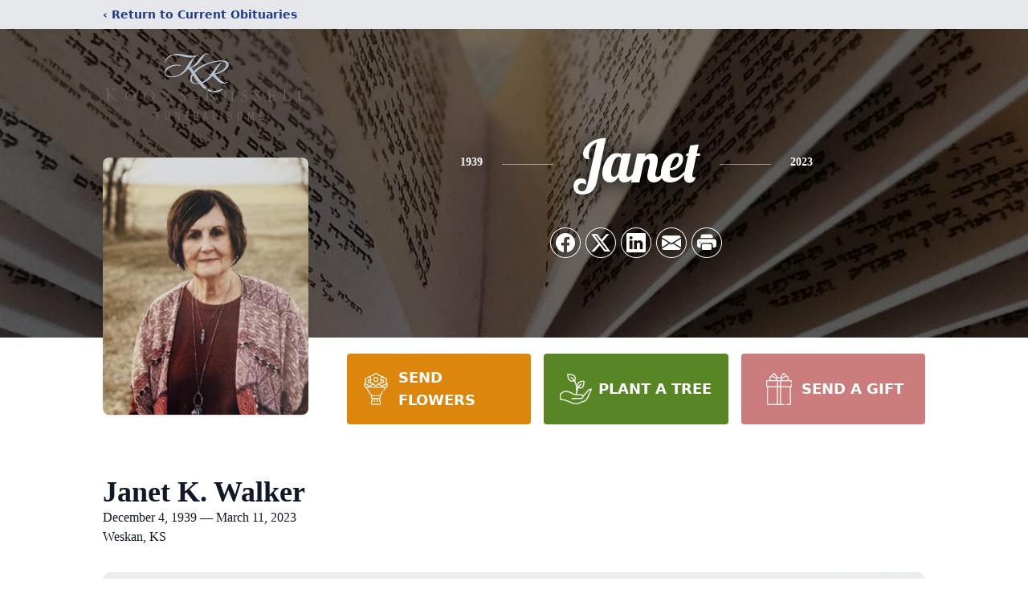

--- FILE ---
content_type: text/html; charset=utf-8
request_url: https://www.google.com/recaptcha/enterprise/anchor?ar=1&k=6Leu5uQlAAAAACmLPHoVOxTY9a_pUrKdDYCWMneG&co=aHR0cHM6Ly93d3cua29vbnNydXNzZWxsZnVuZXJhbGhvbWUuY29tOjQ0Mw..&hl=en&type=image&v=PoyoqOPhxBO7pBk68S4YbpHZ&theme=light&size=invisible&badge=bottomright&anchor-ms=20000&execute-ms=30000&cb=5n8c8t59ax25
body_size: 48926
content:
<!DOCTYPE HTML><html dir="ltr" lang="en"><head><meta http-equiv="Content-Type" content="text/html; charset=UTF-8">
<meta http-equiv="X-UA-Compatible" content="IE=edge">
<title>reCAPTCHA</title>
<style type="text/css">
/* cyrillic-ext */
@font-face {
  font-family: 'Roboto';
  font-style: normal;
  font-weight: 400;
  font-stretch: 100%;
  src: url(//fonts.gstatic.com/s/roboto/v48/KFO7CnqEu92Fr1ME7kSn66aGLdTylUAMa3GUBHMdazTgWw.woff2) format('woff2');
  unicode-range: U+0460-052F, U+1C80-1C8A, U+20B4, U+2DE0-2DFF, U+A640-A69F, U+FE2E-FE2F;
}
/* cyrillic */
@font-face {
  font-family: 'Roboto';
  font-style: normal;
  font-weight: 400;
  font-stretch: 100%;
  src: url(//fonts.gstatic.com/s/roboto/v48/KFO7CnqEu92Fr1ME7kSn66aGLdTylUAMa3iUBHMdazTgWw.woff2) format('woff2');
  unicode-range: U+0301, U+0400-045F, U+0490-0491, U+04B0-04B1, U+2116;
}
/* greek-ext */
@font-face {
  font-family: 'Roboto';
  font-style: normal;
  font-weight: 400;
  font-stretch: 100%;
  src: url(//fonts.gstatic.com/s/roboto/v48/KFO7CnqEu92Fr1ME7kSn66aGLdTylUAMa3CUBHMdazTgWw.woff2) format('woff2');
  unicode-range: U+1F00-1FFF;
}
/* greek */
@font-face {
  font-family: 'Roboto';
  font-style: normal;
  font-weight: 400;
  font-stretch: 100%;
  src: url(//fonts.gstatic.com/s/roboto/v48/KFO7CnqEu92Fr1ME7kSn66aGLdTylUAMa3-UBHMdazTgWw.woff2) format('woff2');
  unicode-range: U+0370-0377, U+037A-037F, U+0384-038A, U+038C, U+038E-03A1, U+03A3-03FF;
}
/* math */
@font-face {
  font-family: 'Roboto';
  font-style: normal;
  font-weight: 400;
  font-stretch: 100%;
  src: url(//fonts.gstatic.com/s/roboto/v48/KFO7CnqEu92Fr1ME7kSn66aGLdTylUAMawCUBHMdazTgWw.woff2) format('woff2');
  unicode-range: U+0302-0303, U+0305, U+0307-0308, U+0310, U+0312, U+0315, U+031A, U+0326-0327, U+032C, U+032F-0330, U+0332-0333, U+0338, U+033A, U+0346, U+034D, U+0391-03A1, U+03A3-03A9, U+03B1-03C9, U+03D1, U+03D5-03D6, U+03F0-03F1, U+03F4-03F5, U+2016-2017, U+2034-2038, U+203C, U+2040, U+2043, U+2047, U+2050, U+2057, U+205F, U+2070-2071, U+2074-208E, U+2090-209C, U+20D0-20DC, U+20E1, U+20E5-20EF, U+2100-2112, U+2114-2115, U+2117-2121, U+2123-214F, U+2190, U+2192, U+2194-21AE, U+21B0-21E5, U+21F1-21F2, U+21F4-2211, U+2213-2214, U+2216-22FF, U+2308-230B, U+2310, U+2319, U+231C-2321, U+2336-237A, U+237C, U+2395, U+239B-23B7, U+23D0, U+23DC-23E1, U+2474-2475, U+25AF, U+25B3, U+25B7, U+25BD, U+25C1, U+25CA, U+25CC, U+25FB, U+266D-266F, U+27C0-27FF, U+2900-2AFF, U+2B0E-2B11, U+2B30-2B4C, U+2BFE, U+3030, U+FF5B, U+FF5D, U+1D400-1D7FF, U+1EE00-1EEFF;
}
/* symbols */
@font-face {
  font-family: 'Roboto';
  font-style: normal;
  font-weight: 400;
  font-stretch: 100%;
  src: url(//fonts.gstatic.com/s/roboto/v48/KFO7CnqEu92Fr1ME7kSn66aGLdTylUAMaxKUBHMdazTgWw.woff2) format('woff2');
  unicode-range: U+0001-000C, U+000E-001F, U+007F-009F, U+20DD-20E0, U+20E2-20E4, U+2150-218F, U+2190, U+2192, U+2194-2199, U+21AF, U+21E6-21F0, U+21F3, U+2218-2219, U+2299, U+22C4-22C6, U+2300-243F, U+2440-244A, U+2460-24FF, U+25A0-27BF, U+2800-28FF, U+2921-2922, U+2981, U+29BF, U+29EB, U+2B00-2BFF, U+4DC0-4DFF, U+FFF9-FFFB, U+10140-1018E, U+10190-1019C, U+101A0, U+101D0-101FD, U+102E0-102FB, U+10E60-10E7E, U+1D2C0-1D2D3, U+1D2E0-1D37F, U+1F000-1F0FF, U+1F100-1F1AD, U+1F1E6-1F1FF, U+1F30D-1F30F, U+1F315, U+1F31C, U+1F31E, U+1F320-1F32C, U+1F336, U+1F378, U+1F37D, U+1F382, U+1F393-1F39F, U+1F3A7-1F3A8, U+1F3AC-1F3AF, U+1F3C2, U+1F3C4-1F3C6, U+1F3CA-1F3CE, U+1F3D4-1F3E0, U+1F3ED, U+1F3F1-1F3F3, U+1F3F5-1F3F7, U+1F408, U+1F415, U+1F41F, U+1F426, U+1F43F, U+1F441-1F442, U+1F444, U+1F446-1F449, U+1F44C-1F44E, U+1F453, U+1F46A, U+1F47D, U+1F4A3, U+1F4B0, U+1F4B3, U+1F4B9, U+1F4BB, U+1F4BF, U+1F4C8-1F4CB, U+1F4D6, U+1F4DA, U+1F4DF, U+1F4E3-1F4E6, U+1F4EA-1F4ED, U+1F4F7, U+1F4F9-1F4FB, U+1F4FD-1F4FE, U+1F503, U+1F507-1F50B, U+1F50D, U+1F512-1F513, U+1F53E-1F54A, U+1F54F-1F5FA, U+1F610, U+1F650-1F67F, U+1F687, U+1F68D, U+1F691, U+1F694, U+1F698, U+1F6AD, U+1F6B2, U+1F6B9-1F6BA, U+1F6BC, U+1F6C6-1F6CF, U+1F6D3-1F6D7, U+1F6E0-1F6EA, U+1F6F0-1F6F3, U+1F6F7-1F6FC, U+1F700-1F7FF, U+1F800-1F80B, U+1F810-1F847, U+1F850-1F859, U+1F860-1F887, U+1F890-1F8AD, U+1F8B0-1F8BB, U+1F8C0-1F8C1, U+1F900-1F90B, U+1F93B, U+1F946, U+1F984, U+1F996, U+1F9E9, U+1FA00-1FA6F, U+1FA70-1FA7C, U+1FA80-1FA89, U+1FA8F-1FAC6, U+1FACE-1FADC, U+1FADF-1FAE9, U+1FAF0-1FAF8, U+1FB00-1FBFF;
}
/* vietnamese */
@font-face {
  font-family: 'Roboto';
  font-style: normal;
  font-weight: 400;
  font-stretch: 100%;
  src: url(//fonts.gstatic.com/s/roboto/v48/KFO7CnqEu92Fr1ME7kSn66aGLdTylUAMa3OUBHMdazTgWw.woff2) format('woff2');
  unicode-range: U+0102-0103, U+0110-0111, U+0128-0129, U+0168-0169, U+01A0-01A1, U+01AF-01B0, U+0300-0301, U+0303-0304, U+0308-0309, U+0323, U+0329, U+1EA0-1EF9, U+20AB;
}
/* latin-ext */
@font-face {
  font-family: 'Roboto';
  font-style: normal;
  font-weight: 400;
  font-stretch: 100%;
  src: url(//fonts.gstatic.com/s/roboto/v48/KFO7CnqEu92Fr1ME7kSn66aGLdTylUAMa3KUBHMdazTgWw.woff2) format('woff2');
  unicode-range: U+0100-02BA, U+02BD-02C5, U+02C7-02CC, U+02CE-02D7, U+02DD-02FF, U+0304, U+0308, U+0329, U+1D00-1DBF, U+1E00-1E9F, U+1EF2-1EFF, U+2020, U+20A0-20AB, U+20AD-20C0, U+2113, U+2C60-2C7F, U+A720-A7FF;
}
/* latin */
@font-face {
  font-family: 'Roboto';
  font-style: normal;
  font-weight: 400;
  font-stretch: 100%;
  src: url(//fonts.gstatic.com/s/roboto/v48/KFO7CnqEu92Fr1ME7kSn66aGLdTylUAMa3yUBHMdazQ.woff2) format('woff2');
  unicode-range: U+0000-00FF, U+0131, U+0152-0153, U+02BB-02BC, U+02C6, U+02DA, U+02DC, U+0304, U+0308, U+0329, U+2000-206F, U+20AC, U+2122, U+2191, U+2193, U+2212, U+2215, U+FEFF, U+FFFD;
}
/* cyrillic-ext */
@font-face {
  font-family: 'Roboto';
  font-style: normal;
  font-weight: 500;
  font-stretch: 100%;
  src: url(//fonts.gstatic.com/s/roboto/v48/KFO7CnqEu92Fr1ME7kSn66aGLdTylUAMa3GUBHMdazTgWw.woff2) format('woff2');
  unicode-range: U+0460-052F, U+1C80-1C8A, U+20B4, U+2DE0-2DFF, U+A640-A69F, U+FE2E-FE2F;
}
/* cyrillic */
@font-face {
  font-family: 'Roboto';
  font-style: normal;
  font-weight: 500;
  font-stretch: 100%;
  src: url(//fonts.gstatic.com/s/roboto/v48/KFO7CnqEu92Fr1ME7kSn66aGLdTylUAMa3iUBHMdazTgWw.woff2) format('woff2');
  unicode-range: U+0301, U+0400-045F, U+0490-0491, U+04B0-04B1, U+2116;
}
/* greek-ext */
@font-face {
  font-family: 'Roboto';
  font-style: normal;
  font-weight: 500;
  font-stretch: 100%;
  src: url(//fonts.gstatic.com/s/roboto/v48/KFO7CnqEu92Fr1ME7kSn66aGLdTylUAMa3CUBHMdazTgWw.woff2) format('woff2');
  unicode-range: U+1F00-1FFF;
}
/* greek */
@font-face {
  font-family: 'Roboto';
  font-style: normal;
  font-weight: 500;
  font-stretch: 100%;
  src: url(//fonts.gstatic.com/s/roboto/v48/KFO7CnqEu92Fr1ME7kSn66aGLdTylUAMa3-UBHMdazTgWw.woff2) format('woff2');
  unicode-range: U+0370-0377, U+037A-037F, U+0384-038A, U+038C, U+038E-03A1, U+03A3-03FF;
}
/* math */
@font-face {
  font-family: 'Roboto';
  font-style: normal;
  font-weight: 500;
  font-stretch: 100%;
  src: url(//fonts.gstatic.com/s/roboto/v48/KFO7CnqEu92Fr1ME7kSn66aGLdTylUAMawCUBHMdazTgWw.woff2) format('woff2');
  unicode-range: U+0302-0303, U+0305, U+0307-0308, U+0310, U+0312, U+0315, U+031A, U+0326-0327, U+032C, U+032F-0330, U+0332-0333, U+0338, U+033A, U+0346, U+034D, U+0391-03A1, U+03A3-03A9, U+03B1-03C9, U+03D1, U+03D5-03D6, U+03F0-03F1, U+03F4-03F5, U+2016-2017, U+2034-2038, U+203C, U+2040, U+2043, U+2047, U+2050, U+2057, U+205F, U+2070-2071, U+2074-208E, U+2090-209C, U+20D0-20DC, U+20E1, U+20E5-20EF, U+2100-2112, U+2114-2115, U+2117-2121, U+2123-214F, U+2190, U+2192, U+2194-21AE, U+21B0-21E5, U+21F1-21F2, U+21F4-2211, U+2213-2214, U+2216-22FF, U+2308-230B, U+2310, U+2319, U+231C-2321, U+2336-237A, U+237C, U+2395, U+239B-23B7, U+23D0, U+23DC-23E1, U+2474-2475, U+25AF, U+25B3, U+25B7, U+25BD, U+25C1, U+25CA, U+25CC, U+25FB, U+266D-266F, U+27C0-27FF, U+2900-2AFF, U+2B0E-2B11, U+2B30-2B4C, U+2BFE, U+3030, U+FF5B, U+FF5D, U+1D400-1D7FF, U+1EE00-1EEFF;
}
/* symbols */
@font-face {
  font-family: 'Roboto';
  font-style: normal;
  font-weight: 500;
  font-stretch: 100%;
  src: url(//fonts.gstatic.com/s/roboto/v48/KFO7CnqEu92Fr1ME7kSn66aGLdTylUAMaxKUBHMdazTgWw.woff2) format('woff2');
  unicode-range: U+0001-000C, U+000E-001F, U+007F-009F, U+20DD-20E0, U+20E2-20E4, U+2150-218F, U+2190, U+2192, U+2194-2199, U+21AF, U+21E6-21F0, U+21F3, U+2218-2219, U+2299, U+22C4-22C6, U+2300-243F, U+2440-244A, U+2460-24FF, U+25A0-27BF, U+2800-28FF, U+2921-2922, U+2981, U+29BF, U+29EB, U+2B00-2BFF, U+4DC0-4DFF, U+FFF9-FFFB, U+10140-1018E, U+10190-1019C, U+101A0, U+101D0-101FD, U+102E0-102FB, U+10E60-10E7E, U+1D2C0-1D2D3, U+1D2E0-1D37F, U+1F000-1F0FF, U+1F100-1F1AD, U+1F1E6-1F1FF, U+1F30D-1F30F, U+1F315, U+1F31C, U+1F31E, U+1F320-1F32C, U+1F336, U+1F378, U+1F37D, U+1F382, U+1F393-1F39F, U+1F3A7-1F3A8, U+1F3AC-1F3AF, U+1F3C2, U+1F3C4-1F3C6, U+1F3CA-1F3CE, U+1F3D4-1F3E0, U+1F3ED, U+1F3F1-1F3F3, U+1F3F5-1F3F7, U+1F408, U+1F415, U+1F41F, U+1F426, U+1F43F, U+1F441-1F442, U+1F444, U+1F446-1F449, U+1F44C-1F44E, U+1F453, U+1F46A, U+1F47D, U+1F4A3, U+1F4B0, U+1F4B3, U+1F4B9, U+1F4BB, U+1F4BF, U+1F4C8-1F4CB, U+1F4D6, U+1F4DA, U+1F4DF, U+1F4E3-1F4E6, U+1F4EA-1F4ED, U+1F4F7, U+1F4F9-1F4FB, U+1F4FD-1F4FE, U+1F503, U+1F507-1F50B, U+1F50D, U+1F512-1F513, U+1F53E-1F54A, U+1F54F-1F5FA, U+1F610, U+1F650-1F67F, U+1F687, U+1F68D, U+1F691, U+1F694, U+1F698, U+1F6AD, U+1F6B2, U+1F6B9-1F6BA, U+1F6BC, U+1F6C6-1F6CF, U+1F6D3-1F6D7, U+1F6E0-1F6EA, U+1F6F0-1F6F3, U+1F6F7-1F6FC, U+1F700-1F7FF, U+1F800-1F80B, U+1F810-1F847, U+1F850-1F859, U+1F860-1F887, U+1F890-1F8AD, U+1F8B0-1F8BB, U+1F8C0-1F8C1, U+1F900-1F90B, U+1F93B, U+1F946, U+1F984, U+1F996, U+1F9E9, U+1FA00-1FA6F, U+1FA70-1FA7C, U+1FA80-1FA89, U+1FA8F-1FAC6, U+1FACE-1FADC, U+1FADF-1FAE9, U+1FAF0-1FAF8, U+1FB00-1FBFF;
}
/* vietnamese */
@font-face {
  font-family: 'Roboto';
  font-style: normal;
  font-weight: 500;
  font-stretch: 100%;
  src: url(//fonts.gstatic.com/s/roboto/v48/KFO7CnqEu92Fr1ME7kSn66aGLdTylUAMa3OUBHMdazTgWw.woff2) format('woff2');
  unicode-range: U+0102-0103, U+0110-0111, U+0128-0129, U+0168-0169, U+01A0-01A1, U+01AF-01B0, U+0300-0301, U+0303-0304, U+0308-0309, U+0323, U+0329, U+1EA0-1EF9, U+20AB;
}
/* latin-ext */
@font-face {
  font-family: 'Roboto';
  font-style: normal;
  font-weight: 500;
  font-stretch: 100%;
  src: url(//fonts.gstatic.com/s/roboto/v48/KFO7CnqEu92Fr1ME7kSn66aGLdTylUAMa3KUBHMdazTgWw.woff2) format('woff2');
  unicode-range: U+0100-02BA, U+02BD-02C5, U+02C7-02CC, U+02CE-02D7, U+02DD-02FF, U+0304, U+0308, U+0329, U+1D00-1DBF, U+1E00-1E9F, U+1EF2-1EFF, U+2020, U+20A0-20AB, U+20AD-20C0, U+2113, U+2C60-2C7F, U+A720-A7FF;
}
/* latin */
@font-face {
  font-family: 'Roboto';
  font-style: normal;
  font-weight: 500;
  font-stretch: 100%;
  src: url(//fonts.gstatic.com/s/roboto/v48/KFO7CnqEu92Fr1ME7kSn66aGLdTylUAMa3yUBHMdazQ.woff2) format('woff2');
  unicode-range: U+0000-00FF, U+0131, U+0152-0153, U+02BB-02BC, U+02C6, U+02DA, U+02DC, U+0304, U+0308, U+0329, U+2000-206F, U+20AC, U+2122, U+2191, U+2193, U+2212, U+2215, U+FEFF, U+FFFD;
}
/* cyrillic-ext */
@font-face {
  font-family: 'Roboto';
  font-style: normal;
  font-weight: 900;
  font-stretch: 100%;
  src: url(//fonts.gstatic.com/s/roboto/v48/KFO7CnqEu92Fr1ME7kSn66aGLdTylUAMa3GUBHMdazTgWw.woff2) format('woff2');
  unicode-range: U+0460-052F, U+1C80-1C8A, U+20B4, U+2DE0-2DFF, U+A640-A69F, U+FE2E-FE2F;
}
/* cyrillic */
@font-face {
  font-family: 'Roboto';
  font-style: normal;
  font-weight: 900;
  font-stretch: 100%;
  src: url(//fonts.gstatic.com/s/roboto/v48/KFO7CnqEu92Fr1ME7kSn66aGLdTylUAMa3iUBHMdazTgWw.woff2) format('woff2');
  unicode-range: U+0301, U+0400-045F, U+0490-0491, U+04B0-04B1, U+2116;
}
/* greek-ext */
@font-face {
  font-family: 'Roboto';
  font-style: normal;
  font-weight: 900;
  font-stretch: 100%;
  src: url(//fonts.gstatic.com/s/roboto/v48/KFO7CnqEu92Fr1ME7kSn66aGLdTylUAMa3CUBHMdazTgWw.woff2) format('woff2');
  unicode-range: U+1F00-1FFF;
}
/* greek */
@font-face {
  font-family: 'Roboto';
  font-style: normal;
  font-weight: 900;
  font-stretch: 100%;
  src: url(//fonts.gstatic.com/s/roboto/v48/KFO7CnqEu92Fr1ME7kSn66aGLdTylUAMa3-UBHMdazTgWw.woff2) format('woff2');
  unicode-range: U+0370-0377, U+037A-037F, U+0384-038A, U+038C, U+038E-03A1, U+03A3-03FF;
}
/* math */
@font-face {
  font-family: 'Roboto';
  font-style: normal;
  font-weight: 900;
  font-stretch: 100%;
  src: url(//fonts.gstatic.com/s/roboto/v48/KFO7CnqEu92Fr1ME7kSn66aGLdTylUAMawCUBHMdazTgWw.woff2) format('woff2');
  unicode-range: U+0302-0303, U+0305, U+0307-0308, U+0310, U+0312, U+0315, U+031A, U+0326-0327, U+032C, U+032F-0330, U+0332-0333, U+0338, U+033A, U+0346, U+034D, U+0391-03A1, U+03A3-03A9, U+03B1-03C9, U+03D1, U+03D5-03D6, U+03F0-03F1, U+03F4-03F5, U+2016-2017, U+2034-2038, U+203C, U+2040, U+2043, U+2047, U+2050, U+2057, U+205F, U+2070-2071, U+2074-208E, U+2090-209C, U+20D0-20DC, U+20E1, U+20E5-20EF, U+2100-2112, U+2114-2115, U+2117-2121, U+2123-214F, U+2190, U+2192, U+2194-21AE, U+21B0-21E5, U+21F1-21F2, U+21F4-2211, U+2213-2214, U+2216-22FF, U+2308-230B, U+2310, U+2319, U+231C-2321, U+2336-237A, U+237C, U+2395, U+239B-23B7, U+23D0, U+23DC-23E1, U+2474-2475, U+25AF, U+25B3, U+25B7, U+25BD, U+25C1, U+25CA, U+25CC, U+25FB, U+266D-266F, U+27C0-27FF, U+2900-2AFF, U+2B0E-2B11, U+2B30-2B4C, U+2BFE, U+3030, U+FF5B, U+FF5D, U+1D400-1D7FF, U+1EE00-1EEFF;
}
/* symbols */
@font-face {
  font-family: 'Roboto';
  font-style: normal;
  font-weight: 900;
  font-stretch: 100%;
  src: url(//fonts.gstatic.com/s/roboto/v48/KFO7CnqEu92Fr1ME7kSn66aGLdTylUAMaxKUBHMdazTgWw.woff2) format('woff2');
  unicode-range: U+0001-000C, U+000E-001F, U+007F-009F, U+20DD-20E0, U+20E2-20E4, U+2150-218F, U+2190, U+2192, U+2194-2199, U+21AF, U+21E6-21F0, U+21F3, U+2218-2219, U+2299, U+22C4-22C6, U+2300-243F, U+2440-244A, U+2460-24FF, U+25A0-27BF, U+2800-28FF, U+2921-2922, U+2981, U+29BF, U+29EB, U+2B00-2BFF, U+4DC0-4DFF, U+FFF9-FFFB, U+10140-1018E, U+10190-1019C, U+101A0, U+101D0-101FD, U+102E0-102FB, U+10E60-10E7E, U+1D2C0-1D2D3, U+1D2E0-1D37F, U+1F000-1F0FF, U+1F100-1F1AD, U+1F1E6-1F1FF, U+1F30D-1F30F, U+1F315, U+1F31C, U+1F31E, U+1F320-1F32C, U+1F336, U+1F378, U+1F37D, U+1F382, U+1F393-1F39F, U+1F3A7-1F3A8, U+1F3AC-1F3AF, U+1F3C2, U+1F3C4-1F3C6, U+1F3CA-1F3CE, U+1F3D4-1F3E0, U+1F3ED, U+1F3F1-1F3F3, U+1F3F5-1F3F7, U+1F408, U+1F415, U+1F41F, U+1F426, U+1F43F, U+1F441-1F442, U+1F444, U+1F446-1F449, U+1F44C-1F44E, U+1F453, U+1F46A, U+1F47D, U+1F4A3, U+1F4B0, U+1F4B3, U+1F4B9, U+1F4BB, U+1F4BF, U+1F4C8-1F4CB, U+1F4D6, U+1F4DA, U+1F4DF, U+1F4E3-1F4E6, U+1F4EA-1F4ED, U+1F4F7, U+1F4F9-1F4FB, U+1F4FD-1F4FE, U+1F503, U+1F507-1F50B, U+1F50D, U+1F512-1F513, U+1F53E-1F54A, U+1F54F-1F5FA, U+1F610, U+1F650-1F67F, U+1F687, U+1F68D, U+1F691, U+1F694, U+1F698, U+1F6AD, U+1F6B2, U+1F6B9-1F6BA, U+1F6BC, U+1F6C6-1F6CF, U+1F6D3-1F6D7, U+1F6E0-1F6EA, U+1F6F0-1F6F3, U+1F6F7-1F6FC, U+1F700-1F7FF, U+1F800-1F80B, U+1F810-1F847, U+1F850-1F859, U+1F860-1F887, U+1F890-1F8AD, U+1F8B0-1F8BB, U+1F8C0-1F8C1, U+1F900-1F90B, U+1F93B, U+1F946, U+1F984, U+1F996, U+1F9E9, U+1FA00-1FA6F, U+1FA70-1FA7C, U+1FA80-1FA89, U+1FA8F-1FAC6, U+1FACE-1FADC, U+1FADF-1FAE9, U+1FAF0-1FAF8, U+1FB00-1FBFF;
}
/* vietnamese */
@font-face {
  font-family: 'Roboto';
  font-style: normal;
  font-weight: 900;
  font-stretch: 100%;
  src: url(//fonts.gstatic.com/s/roboto/v48/KFO7CnqEu92Fr1ME7kSn66aGLdTylUAMa3OUBHMdazTgWw.woff2) format('woff2');
  unicode-range: U+0102-0103, U+0110-0111, U+0128-0129, U+0168-0169, U+01A0-01A1, U+01AF-01B0, U+0300-0301, U+0303-0304, U+0308-0309, U+0323, U+0329, U+1EA0-1EF9, U+20AB;
}
/* latin-ext */
@font-face {
  font-family: 'Roboto';
  font-style: normal;
  font-weight: 900;
  font-stretch: 100%;
  src: url(//fonts.gstatic.com/s/roboto/v48/KFO7CnqEu92Fr1ME7kSn66aGLdTylUAMa3KUBHMdazTgWw.woff2) format('woff2');
  unicode-range: U+0100-02BA, U+02BD-02C5, U+02C7-02CC, U+02CE-02D7, U+02DD-02FF, U+0304, U+0308, U+0329, U+1D00-1DBF, U+1E00-1E9F, U+1EF2-1EFF, U+2020, U+20A0-20AB, U+20AD-20C0, U+2113, U+2C60-2C7F, U+A720-A7FF;
}
/* latin */
@font-face {
  font-family: 'Roboto';
  font-style: normal;
  font-weight: 900;
  font-stretch: 100%;
  src: url(//fonts.gstatic.com/s/roboto/v48/KFO7CnqEu92Fr1ME7kSn66aGLdTylUAMa3yUBHMdazQ.woff2) format('woff2');
  unicode-range: U+0000-00FF, U+0131, U+0152-0153, U+02BB-02BC, U+02C6, U+02DA, U+02DC, U+0304, U+0308, U+0329, U+2000-206F, U+20AC, U+2122, U+2191, U+2193, U+2212, U+2215, U+FEFF, U+FFFD;
}

</style>
<link rel="stylesheet" type="text/css" href="https://www.gstatic.com/recaptcha/releases/PoyoqOPhxBO7pBk68S4YbpHZ/styles__ltr.css">
<script nonce="zBLvAwZ1lB9AkyfsNr9pWA" type="text/javascript">window['__recaptcha_api'] = 'https://www.google.com/recaptcha/enterprise/';</script>
<script type="text/javascript" src="https://www.gstatic.com/recaptcha/releases/PoyoqOPhxBO7pBk68S4YbpHZ/recaptcha__en.js" nonce="zBLvAwZ1lB9AkyfsNr9pWA">
      
    </script></head>
<body><div id="rc-anchor-alert" class="rc-anchor-alert"></div>
<input type="hidden" id="recaptcha-token" value="[base64]">
<script type="text/javascript" nonce="zBLvAwZ1lB9AkyfsNr9pWA">
      recaptcha.anchor.Main.init("[\x22ainput\x22,[\x22bgdata\x22,\x22\x22,\[base64]/[base64]/MjU1Ong/[base64]/[base64]/[base64]/[base64]/[base64]/[base64]/[base64]/[base64]/[base64]/[base64]/[base64]/[base64]/[base64]/[base64]/[base64]\\u003d\x22,\[base64]\x22,\x22wq3Cg8KHH29cehnCtMK1wrZTw4rCqMOYdMOofMK0w4TCsypZO3/[base64]/CkV8DDMOqVkrDslLChMKawo3ClsKgTXYzwozDscK8wowYw4otw7nDmgbCpsKsw7Fnw5Vtw4tAwoZ+DcKlCUTDmsO8wrLDtsO3EMKdw7DDmn8SfMOdc2/Dr1x2R8KJLMOnw6ZUZFhLwoc9woTCj8OqeX/DrMKSCcOWHMOIw7/CkzJ/f8K1wqpiHEnCtDfCkjDDrcKVwqBUGm7CtMKwwqzDvhNPYsOSw4bDgMKFSGDDi8ORwr4LIHF1w5kGw7HDicOsM8OWw5zCo8Kpw4MWw7p/wqUAw7vDvcK3RcOZfETCm8KKblQtEVrCoChhbTnCpMK/YsOpwqwpw6trw5x5w6fCtcKdwpNOw6/[base64]/[base64]/DqMO+ZsOUwoQ9AsKdPWDCkcOqw4PChVjCkShVw4PCs8OOw78acU1mOMKQPRnCrCXChFU/wrnDk8Onw7LDrRjDtyVPOBVDbMKRwrsDJMOfw616wqZNOcK/wrvDlsO/w7E1w5HCkT91FhvCpMOcw5xRacKbw6TDlMKtw6LChhoWwox4Sg4fXHo/w4Bqwpliw75GNsKQAcO4w6zDrGxZKcO0w7/Di8O3NXVJw43ChXrDskXDux/Cp8KfWRhdNcOrWsOzw4hMw5bCmXjCqMO2w6rCnMOow7kQc1tub8OHZibDisOOBx0Kw4Qzwq7DrcO0w5HCmcO5wrTCkQ9Xw5fCocKzwrZUwpfDkwVewpbDjsKHw4h+wrEWI8K5E8O4w5/DhhBAfT53wqDDt8KTwqLCmE/DkEbDvwXCmELDmzDDh31fwpMlYxXDsMKrw4PCjMKPwrVBJhnCj8KEw6HDkG9qDsOcw6nChDhzwpNQX1cEwrgIHm3DrCQ7w58NLAMkwrrDgGcYwp5pOMKdUDLDglPCkcOjw4/CisOdRMKXwpUGwrXClsK9woxVKMOfwpXCgMKyNcKQZzfDjsORIDfDr35XB8K7wofCt8OpYcK0RsKPwrvCkkfDjzrDjzvCgBHCkcO5HBw2w6dUw7PDrMOhLVrDpX/[base64]/[base64]/HGtTCMOOHSfDg3LDs33DjsKLdsOWw60qMMOKw7/CnF8mwpnCg8OWTsKIwrrClQXDrl5xwp0Lw7cXwoZPwrY2w652ZcKURsKvw6rDicOfDMKTPwfDvgEdTMONwoTDlMOHw5JHZ8OiM8OgwobDqMOncUFmwp7CuH/DpcO1IcOAworCoTnCkT9ZdsOLKw5pLMOsw7FBw5IKwqzCmMOMCARSw4TCpBXDisKTfh18w5PCjRDCpsO1wofDmFjCrDM7IW/DigYjJMKJwo3CtTHDksOiMwbCujFcDXJybsKwTjLCssOTwoBIwq0Cw55+L8KIwpvDs8OAworDumbChm0CDsKREsO2O2TCpcObQSYBV8OfdktqNxbDosOCwrfDglfDnsKnw70iw6Y0woYiwpYHRn7ClMO/EMK+KcOWL8KCZ8KtwpIOw4J4cRU+Y2cew6HDoB/Dp3VbworCjcO4QDIvAyTDhcKSEwlyGcKtDhDCjcK7NS8hwp04wpLCscOKaEvCrQ/Do8K3woLCucKODzzCgFPDgkHClsOVC3TDrDc/Li7Cjjozw6PDhsOjTAjCuzw8woLCiMKGw6rChcK8ZX8QXQcKJMKSwrx8Z8ONH39dw7slw4LDlznDnsOVw5Uobkp8wqpSw6Fuw6nDizbCscOfw6Ywwq9xw7/[base64]/w6zCrcO9w4zCq3ZYw7MVasKdUsOubWvCoHhcw45QCSjDlBvCh8OuwqPDmwlEEBTCgD1bRcKOwpIdbGREDH8TFEVrbUfClW3DlcKkABjDnwfDpDXCtB3CpxTCnjzDvgTDjsOmDcKYGU7DmcOKWkMKPxsYWADCgm8fUwhtRcKpw7vDisO/bsOvYsOuOsOUYDYZJy58w4vCm8O1E0Flw6LDnHTCusO8w7/DvEHDumwqw4tbwpIAMcKjwrbDgW01wqjDoH3CksKsA8OCw58/[base64]/CnBHCjSlMwo3DnwLCpsKEQhRzVjbClMOqesOZwoAbesO5wqbCsxbCicKvCsOJGTPDpg8ew5HCmCnCnR4EasKWwovCrDDDpcKvO8KXKWkmRsK1w60tOHHDmjTCsVxXFsO4FMOqwpnDqBrDp8OiaWDDiRbCoh4zfcKuw5nCrULClEvCr2rDuhLDlD/CtUdOJwfCkMK/CMO3woPCusOnSTktwqfDusOcwrYXZQxXHMKTwpxoC8Oaw652wq/Cl8O6LHAcwofCtAkvw6jDv3EXwpVNwrV1dXnCp8OuwqXCjsKbTXbDuXbCv8KJZ8OPwo58aEPDpHnDmGIOGsOQw68lasKILgnCnHnDlRNXw7hiFRXDhsKNwqw6wqnDpVvDkn1hB15kFsOpBhkMw4g4aMO2wpQ/wrgIakgmwpkewpnDt8OaGMKDwrXClSvDk054dUfDocKMGzQXw5XCsmTClMKLwqxSUA/Dn8KvAnPCnMKmR1Y/W8KPXcOEw6hGfVrDhMO8w5DDi3XCqMObMcOdbMKYf8OkXi4iD8KBwo/DsVN1wrIWBHTDmA3CrADDvcOwUi8Aw6PDo8O6wpzCmMO/wpMAwroVw4chw7QywqgEwp/CjsK7w4Vqw4VETzbDiMKxwr8dw7dlw7xHOsKwMMK/w7/CnMOqw608NWbDrcOww6zChnnDiMKPw6fCisOHwp8KeMOmcMKCaMOXX8KFwqwWcsO8LB9Cw7zDtw8/w61Fw7vDmT7CiMOFecOEOWTDmcKdw5vClgJcwq9kBDB1wpEeesKnYcOIw4QyfAhEwrUfGw/Co0NkfMOXSAg/[base64]/DpcOfwoMgw7fDmcOkV2skw4VCFsKwD8KiSwTDqQgWw7VSw7DDqcKVEcO7fQQ5w5zCqENOw7HDvcO5wpDCgGQrfwbCq8KPw4kwHm9gB8KjLBtVw5h5wq8nfXfCucO7R8Kiw7trw6NHw6QLwpNpw48yw4vCsn/CqkkYOsOfAxoWZ8OtK8OiLVHCgSoEH25YGSU2DMOtwqJqw5JZwqbDnMO4EcKUJ8Ouw5/[base64]/[base64]/Dv3YEOC7CtcK+OsKqFU/DmMOaacO/cMKeUB/DngHCuMK5SQs3bMO+cMKdwqvDl0HDv00zwrbDisO/V8Ovw4vCjXvDm8OJwqHDgMKUP8O8wonDoAIbw7p1BcKFw6XDrFVAZXvDqS9tw4vDncKubMO2wo/DhsK+PsOnw4p9QcKyTMOlF8OoMVIVw4o6w6pOwqJqwrXDoHl0wqhHZXDCpHFgwrDDmsOWSjFAUSJVUTfDosOGwp/DhA13w68FMRpFHXB3w60iWwEzP1lUDVHClxIdw7bDsjbCrcKew7vCmVFDC2AjworDrkHCgcO2w4BPw5Jgw6TCgMKawr55dljCmMK4wqwYwpR0woHCtMKZw4LDpHRJaWJGw7JeNlUHVGnDi8KNwrRrQ2EVWA0Kw77Ct3TDhD/[base64]/CosKEwrxpw6TCoGDCuUHCsMO/w5IfXgofaXLDgMOBwpzCkl/[base64]/CoHXCq8OFwqXDnCt8w6nCgMOdHxdlwr8ww4A4AhPDt0dbOcO5wohJwrnDhjhawqdwf8OxbsKqwoXCj8KHwo3CpnQ9wqRgwqrCgMOSwrLDlHrDgcOEB8Kuwq7CgwtJKWsXCyHCpcKAwqtEw4ZSw741HsKDfMK2wqnDpQ/CnRUPw68JOGDDqcOXwrBBdhtwIsKFwrAvecOcEWpgw70Uwq5+GTvCg8OPw4XCksOZNgd4w4PDj8KAwqHDjAbDiUzDh0zCu8Orw6QEw7o2w4HDgRbCphA9wq4lTg/DkMK5EyjDosKnECXCtcOsfsK7Tg7DnsO+w6LCpXUKKcOcw6bCkhg7w7t9wqDDkiE0w4B2ahp3f8ONw4pFw4IQw6Y3AXddw6EswrRnV0AQc8Ozw4zDtHBCw6NmDkswYE3DscKIw6JVfcKDKsO2LsOvAMK/wq/DljMjw4vDgMKGD8Kfw4lvKcO/dzQCE2lYwqY3wrp0BcK4GljDrV8TOsK4w6nDp8KCw6MgCSXDmsO0E09OKMO4wpfCscKrw7fDscOFwonDpMOiw7rCmA9QbsKtwo4YejsQw5/DqhnDhcO7w7zDucOpbsOuwrjClMKTwp3CikROwpk0V8Ozwot6wot5w6DCr8OPPlHDkl/DhhILwqoVAcKSwo7DhMOjIMO9w7XCrsODwq9tDnbDl8Ojwo/Dq8OYW2PCvn5ewovDpjYlw6nCl33CnmpbcnRzQsOdNml0eEfDrXvClMOFwq7ClMO7JnzCkQvClE07TQjClcOKw6t1w45CwpZZwqNtRjTCoVTDt8OYfcO9JsKLaxI7wr/[base64]/[base64]/Ds8KARcOmGMODwqorwr7Dk2HDgMOHGE5bdsONLcOhTl9ceEnCosOmAcK7wrskMcKSwoNEwp5OwoRjfMKFwojCkcObwoklNMKrSMOSZ0nDsMKvw53CgcOHwpHCni9mWcKBw6HCvkkuwpHDuMOlJcK5w7/CncOPUS9Ow5fClWJRwqbClMK4Vlw+asOWExDDusOEwpfDtA10NcKPA1rCpcKnfyUhWMO0STZVw6DCgW4Ww5RPAmnDicKawqTDpsOPw4jDuMO6NsOxw6zCt8OCdsOVwqLDpcK+wqvCslMOIMKbwojDkcKRwpo6GWVadcONwpnDhBxcw6t5w7bDm21hwq/Du1PCncKDw5PCi8ObwrTCu8KoUcOsIcKhecO4w5hAw4p2w4p1wq7CtcO3w5lzYsKwQjPDonrCsB7DuMKzwqnCqWvCkMKKaBNWWDzCsR/DtsOuCcKWfWDDv8KcIm0ncsOOc3zCjMKobcKHw4EQPEARw5fCssKKwpvDllg2w5vCt8OIM8O7HsOMZhXDgClRZCzDpkHCjl7ChyZPwqA2YsORw4YHUMOsbMOrIcOmw6sXLSPCpMOHw6sSPsKCw59OwpHDoSZVw7vCvgd8byBCMTjDlcKbw6x9wqTCt8OUw7xgw5/DjUoywoYBQsK/[base64]/Dq1/DuXYSaTcTR2bCm8Kaw58gXMOAw5sKwqpYwqo9XcKBw6HCksOFZhBfA8OKw4kDw4rDlXtJKMOyGWnCscO+a8KcXcOgwoltw45jAcODMcOkTsOuw5nDqsO1w6nCg8OpJmrCocOgwoAow5vDjk5/wrx8wrPDgRQBwpTChVRSwqrDiMK5GSIfHsKhw4hva13Dt3LDk8KHwqI1wpDCuEHDjsKww50NfwwKwpcOw6XChMKrR8KfwovDtsKkw7Y0w57Dn8OrwrQaCsKgwroIw4bCoSghKC0/[base64]/DsRbDl8Oywq3CicKJUyTDlhHDucKxG8OfeHAnER9Kw6rDjcKPw5giwo5/[base64]/[base64]/CkAV6wp8HwrlMK8ORdy4/GVfCqcKxUF1OIHgjw7MfwpvDu2XDh2g9wrU+FMO5fMOGwqVXZcKFGD4hwqXCmMK+eMOewqHDu1BdHMKXwrLCqcOxUArDv8OQRcOEw77Dk8OrLcOGb8KBwrTDkUNcwpE0wofCvWd9TsOCbDhrwq/CvwvCp8KRS8OaQsO5wo7CgsObTMKywqrDgsOrwpdWeFcTwr7ClMKyw7FzbsOAUsK6wplGX8KYwr5Xw6zCqsOvYsObw4XDoMKnUlvDohnDt8Kkw6XCvcO7e1kjaMOKYMK4wrMOwppjEk8mUT91wrPCjE3CvMKpZRTDsFXClFVsS2LCpDUaBMKvXsKCQ3rDqG/Co8Ktwptnw6AUJhHDpcKRw5ZHXyfCpgbCq39XKsKsw4LDnzYcwqTCm8OuZwIJwpzDr8OwR1jDvzEXw5gDRcKyTcOAwpDDnETDocKOwpXCpcK4w6N5cMOLwpvCqTYww5vDr8OKeQ/[base64]/CpVbCvh/[base64]/[base64]/CjMKTWMKgw7jCijVlwph7MsODwpZBR3TDunhPdMKVwrDDlMKPwo/CsQZWw7sYfgXCuhbDrzfChcKQSBZuw47DuMOjwrzDoMKTwrrDksOzKwrDv8KFw7XDqlAzwpfCs2PDqcOQc8K2wpbCrMKQJDfDk1/DusKnMMK4w7/CvTt5wqHCtsO0wrsoXMKrBhzCr8OhUHVNw6zCrAd+HsOCwr5yQMK8w6lewqRKwpUawqw8KcKpw4fDn8OMwq3DnMK1cx/[base64]/DuHlnE8KwbVfDrQTCrMORwqFjRm7CtMKXcBI3ARfDgsO5woJywpPCksOiw7fCgMOAwqLCuA3ClEQzI3JKw7DCvsOGCirDo8OtwohgwqrDm8OFwo7Ch8K2w7jCosOawrTCpMKPEMOrbcKtwrDCoHlhw7jCkys+J8OUCwM+PsO7w4FZwpdEw4/DusOGMkpgwoAsb8OPwrB3w5LClETCpVTCkH8AwqfCh2x2w58NDEjCtnHDnsO9OsOgcDs2ZcK/TsOoL2vDih/CgcKrIw3DrcOpwo3CjwdYfcOOa8Onw64OdcOyw5rCpEM9w47DhcOGPiTCrhrCqcKRwpbDlkTDkRZ+acK2ayvDiULDqcKJw4sFPsKNdQJlGsK9w4/DhBzDocKSW8OBwrLDr8OZw5k9dxnClW/DgQgkw6ZmwpDDj8KBw4XCucK8w7TDnR58bMOvY2wMXl/Du1gMwofDp3vCkErCrcOSwoFAw6AMGcK2esOgQsKCw7tFHA3ClMKIw4dNSsOQSQfCqMKYwq/DvsO0eR3CuX4iScK/w4HCu1rCuX7CpgPCosKlH8Kww5NeBMO7bRI4HcONw6vDm8KtwrRPU1TDtMOiwq7CvU3DqTPDg1h+F8OTUMOEwqDCkMOSw5rDnD3DrsKlacKPImLCosK1wqVXW2LDvBLDgsKOei1Uw4dLw6t9wpNUwqrClcO0f8Olw4/Dv8O1WAIuw7wGw5EZMMOPOX84wphsw6DDpsO+fjkFH8OrwoPDtMKawrbCnE16WcOpVsKaYQ0XbknCvgwWw5/Do8OVwoPCosKDwpHChsKswqBowpjDjklxwqUMRkVsYcOxwpbDgS7CvlvCny8+wrPCisKKMBvCuWA1KF/Csk7DpBNbwoAzw5nDm8K2wp7DtX3CgMOdw4LCmsO0woMTacOyH8OaGzxpFH4vb8KAw6ZxwrZHwoI3w4I/[base64]/CgiXDgnLCk8KZGsKOwrx/[base64]/wqEpwrnCv0lkeGNpQMOtw79aOSTCvcKhcsKANcKpwpRfwrTDugHCvmfCsnjDlcOUMsObJS95RSoba8OCJcK6BsKgIGIsw6fCkF3Dn8OgdMOSwp/[base64]/[base64]/[base64]/DjVDDrRTCtcOWwqIDw7FQw7TCp09kwpN7wpXCtFfCpcK8w4zDusOxYMK2woFGBjlewo/Cn8O+w7EQw4jCrsKzETbDhiDDt1LCoMOdUsOcw4RBw6xAwqJRw6Afw5kzw7jDo8KEX8ORwr/DosK0Y8KaSMO8McK2T8OXw4HCljY2w7oswrsGwrDDgj7Dj2DCnBbDpDLDnETCpgsccWAIwobChTfDlcK0AxI8NjvDg8KNbgPDqRHDtBHCvcKVw6TDksK/[base64]/CoMOwFCvDm8O/WcKfRMK/wrMzwrhDwr7Cr8Kmw6pvw53CncKywq8GwrDDlmPCgRkBwp0Kwq9Yw5fDjDJRc8Kzw6/DuMOCGFMRZsKow7E9w7TCl2M2wpzDqcOgw7zCuMK6wpnCq8KZPcKJwoFPwr4Nwrtmw57CgC44w6HDviHDrHLCoyVXd8KBw49TwoZQLcKdwo3CpcKCXTPDvykET1/CqcO9bcOkwpDDvSPDlE8QcMO8wqh7w7gJPTIFwo/Do8KcXMKDScO1w58qw6vDo3jCkcK7fQbCpArCkMOywqZ3B2rCgH5gwqVSw6A5CR/DicO0wq88HDLCrsO8ayTDghkQwo/CgD/[base64]/[base64]/[base64]/DmcKYw5wSw7Fla2vCgMKlw6/Du8KnX8OaIsKDwphCw7hmLlvDrsOXwrvCsAIse07CgMOufMKAw5pvw7nDuxB2CsOYEsKwZ0HCrk4CNE/DiEnDvcOXwoQBTsKje8KLw7lIIcKFCcOlw6nCmWnCr8OQwrEIacOlUxU3JMOowrrChsOyw7zCpXFuw6NNwrPCiUkQFg0iw5DCtjnChVcxNWcPNE0gwqXDi0cgBCpWK8KVw4Qdwr/[base64]/CpcOIPcKQwoQywroYw7YMUMO9P8KTw5fDsMKZMS5ow57CnMKJw70afsOkw77CiibChcOcw6wQw6fDjsKrwofCvcKKw4zDmMK6w6lWwojDj8OhckQwV8K0wp/[base64]/OsKkw7HCgE7CnnLCjcK/[base64]/DvkDCsMOdaMKSwrvCvsKoV8KfE8OrTzHDksKwTHzDhsKuC8KGRUrCs8OmQ8ODw4xzdcKFw7jCpVVRwq0cQhoFw5rDiF/DicOLwpnCmMKXHAkgwqHDtcO1wrzCikDCkHNywrR1ccOBbcO/wonCiMOYwqXCgkPCtsOCasKnO8Kqwp3DhHlqYUB/U8KYWMK+L8KXwrvCusOjw4csw4pOw4vDilU7woTDk3bDgybDg0bCljU2wqLDi8KMPcKSwoVEQSIPw4vCoMO7K0LCvW59wowdw7BOM8KbWFcuUMK8M2HDiEdWwrMPw5HDl8O0d8K5YsO5wqF/[base64]/w7fCm0fDicOZXnpZw61gfmVPw5/DlMO8w7gkwpMaw6VKwqHDsh0/XXjCt2YPQsKSH8K9wp/DoBDCli7CqQ4hVsK0woEqFBvCusOEwpnCoQLChMOJw5XDtV1rDADDvgTDkMKHwoNuwovCgUhpwq7Djhshw6DDo3IoC8K2bsKJBMKSwrB7w7nDvMORGSjDmRvCi2/[base64]/[base64]/Dohh3HMK0eMO8w6Vcw5HCv8O6woJGaglRwr/DhHhIWwLCmWUEMsKBw6Y4w4zCjT9dwprDjw/Dv8OTwo/DocOhw6nCm8K6wqJGYMKnOz3CisOPHcK7VcKpwqUbw6zDoWoswoLDj2pWw6PCkHdwXCTDk1XCg8KEwr7Dp8Ofw4ZCVgEJw7LChMKfYMKXwpxiwp7CrMOLw5vDscKqEMOew4DCk2EBwoYbeC8Hw6NoccOPXXxxw40vwr/CklQ5w6bCrcKUHzMOah/DjDPCqMKOw7LCs8K0w6VpDxERwqvDpirDnMKRWWAhwqbCnsK1wqAsdUlLwr7DuVfCk8KgwogsQMOqRcKOwqfCsEXDs8OGw5ldwpY6GMOVw4YTb8K2w5rCscOkwrzCtETDkMK5woRIwo8UwrFzdsOtw4Frwr/CuiN9JGrDu8OGw5QAbCIFw6XDh0/Cv8K9w4N3w47DqwjChzFuUhbDqX3DpzkvC0rDjgrCssKHwp7CnsKlw7oQYMOCdsO4w4DDuTnCixHCqjDDnD/DhnrCqcO/w5tTwo4pw4x/YnfChMOew4DDncKGw5/[base64]/QcK8wqtXwoPCuz7CqsKCwqVuGMKmJXtEwoPChMKnAsK6QGFAVMOVw797V8K/[base64]/CkBE7RcKTwrMmwol3w5Zmw51IwqsOwrPDpcO2aHfDjA19SjrCllrCnB8/diUcwpYnw4PDusOhwp8kfMKzMGxeMMOPF8KyTMKFwoRswo8JRsOCG29EwrPCrMOqwpTDlDdNeEPClxN5JMOYMk7CiUXDnV3CvsK+VcO4w4nCj8O7fMOvMWrCjcOSwqZdw5MNasORwprDv3/CncOjaysXwopCwrjCnQ/[base64]/[base64]/Dp8KQwqwae10jXXI7wqpyw4c6w45xw7gDbGxRNHLCnlg7wqJYw5Rrw5zDisKEw7LCuzbDuMKNCh7Cm2rCn8Kyw5lWwqcWHDrChsKiRzF/Xx9FFBzCnltpw6rDiMOBMsOUTMKJcCc3w6Yiwo7DosOwwpJYD8OswptcYsKcw5Yaw4wGKz8mw7LCs8OswrfCisKNfsOtw7ciwofDv8KvwppvwoRFwqnDiw0KQwHCk8KpYcK8w617ZMOrC8K7QDvDqcO6E2g+wp3Cv8Kje8K7TmvDnE3CnMK6U8KlNsOOQMOUwrwjw5/[base64]/w7LDh8OGby7CuFJlw5XDjx3Ckgh/[base64]/w5Rww4TDmR/CjXXDomtrL8K0TzxzX8OTIsKNwpPCpcOEY2QBwqXDt8K6w48Zw63Di8O5V2rDp8OYdiHDjTokwqcTGcKmUWcfw7MGw41Zw6zDjS/DmA1Kw5/CvMKrw7ZNBcO2wp/Dt8KkwrTDm3TCtSt9CwzCucOIYB06wpFFwpdAw5HDiA0MMMKTFUpbegDCrcKPwp3Do0t/wpIiNGcsGiJmw5hRKwQ4w7QLw5MVejlCwrXDnsKRw5TCrcKxwrBGT8OFwqTCnMKREBzDt1rCgMOSOsOJdMO7w5nDi8K5UFtdbFnCnlUnFMONd8KbNzonSnItwrVyw7vCqcKXSwMcSsKxwqvDgMOHCMO6wrjDgsKPOU/DiEZZw4MBG0xCw7Vpw7DDi8K9C8KefCo2TcKzwogFIX9yXUTDrcO9w5M2w6DClgLDpykCa0Zkwq1uwpXDgcKjwq0ywo3CtTTCrsOEKcOjw6zDkcOxXDfDvhvDusOJwo43MQZdw5x9wpBbw4bDjEvCtQ90esKFWX1gwqvCnWzChsKtA8O6F8O7CsKvw43CjsKQw7p/PRxZw7bDg8Kyw4LDkMKjw6cOY8KPV8Ocwq5jwo3Dg3fCmsKdw53CmwTDrlZxOAjDtsKaw7ENw5HCnEHCjMOKWcKSFcKkwrrDrMOiw4RZwprClxzCjcKYwqDCpW/[base64]/DgHfDmUzCl8KrPsO+PSoOwrTDt8KjwoDDlRZmw4XCocK3w6RrOcOEM8OOCMO5eR5wccOlw4vDkVYma8O4W2k8eyrClU3DhMKDEjFLw4bDukJWwpdKGHzDkAxqw4bDoyXCvAkuOVliw6vDpBxqQcKpwo8Owr/DtAEgw6DCgQVJZMORAcK0GcOsL8OsaFzCsyRLw4/[base64]/[base64]/CgMO1w5vDr8KxDk4bDCV4wprDgsKoE1jCoU1gL8OQasO/[base64]/CmMK5NcKkw4TDt8OFUMOwwpvDsHLDvMO2TWnDulMldsOXw4jCu8KtDw95w4JiwqgxPlgbR8OpwrXDqsKCwrjCum3DksO+w75zZRTChMKMOcKEwqbCiHsJwqTCpMKtw5gzGcK0wpxha8OcGSvCo8K7JV/CnRPCjRLDqn/Cl8KFw6xDwqjDlFxzMyN+w7DCk3bCiE1iIx9DFMOccsK7d2fDg8ODH18VZmLDr0/DjMKtw7slwo/DtsK0wo8Cw5Mbw4/CvSDDvsK7Y1rCvF/ClC02w6nDlcKCw4tQQsKvw6DDmUYgw5fDpsKXwqUWw5zCsW1sD8ODYQDDr8KJHsKKw6Vlwpg3DSTDucKIOmDDsCVMw7M2d8Oowo/DhQ/[base64]/DhcKuLcKNw4tmwpnDkVPDqjx9w4vDgDDCjCnDosKBL8OQbsKjCnM5wqdQwphwwrbDuShPLyolwqx3DMK3JyQmwo7CvzEGACTCqcOXbcO7w4pGw7fCncObL8Ocw5XCrMKfYgHDqsK1UcOwwr3DklJQwrUSw6/DtMKVTBAHw4HDiWsUwp/[base64]/LWjDtcOET8OQwqcsw4Mqwpwuw4ckYsKCTQlKwoxyw5jDqcOwQm5vw5rChFRFGcKnw5/[base64]/Cl2p7w6fCusOWHywDDsOEwq3CtFrCrgBuwqnDgW1FLcKuKVPCkwjCrcKcLcO7JjnDmcODUsKdJ8K/w5nDqy4XBALDrmswwqB7wrfDtsKJQsKmKsKTLsOzw5rDvMO3wq9Sw74gw6DDomDCsxlJeUc6wpofw4HCtxR4V0dqVi98w7U7bGNqAsOFw5HCnCPCkiEIFsOiw6d5w5oOwq/Do8Oqwo5OFkPDgsKOIw/[base64]/wpJCb2lTBG7DnBTDncKhw5cqw4sPw53Dg0VHf1DCm11yNMKMCUpIf8KpI8KowqzClcOww6DCgV03UcOAwo/DtMOObAjCuCAHwoDDuMOQKMKIOWsUw53DoQE3fTNDw5wuwp0MEsKBCMKIOiDDkMKfcmfClsOyX33DhcKVJSVPAxINZ8KEwp0CClVBwotwEw/[base64]/dsOyJ8Omwr/DnMOndHBFw7ZHw4N2aX1+w5fCgz7CsTtNbcO/w65EEnU3wrTCnMKVB0fDmXYScxNmTsKuRMKCwrrDlMOLw7YEFMOAwrPDn8O3wokzKEwDbMKdw7BFCMKBFBfCtn3DrQUZbMOdw6XDpkgVQ1EAwqvDuH4AwrzDrnUodFUTNcOHfxFCw7fChV/[base64]/DkmDCmMKWDgpvwplxWMOHdsKJwr84bsKAwqcvw4sjW0Yow6k8w5E8fsO1LGTCgxLCjCNew73DicKYwpbCpsKMw6fDqSrCkU/[base64]/CkMK9FDQ1a8Oew6xfTHhHNlPCpHHDhFAhwqhtwpBeeAAlAcKrwo54BD7CqgDDq3Mxw6JQWivCssOtP1XDnMK4eQfCgMKkwos2MFZJZT4HGgfCrMOow7rDvGTClMORVMOrwqA+wr8OeMONwq5Xwp7ChMOZGsKvw5BUwoBMY8KvOcOqw7d3IsKaOsOmwrpVwrQxUi9/aGQmccKIwpbDmzXCmEo/EkDDmMKAwovDkcOUwrPDn8KUHgchw5MVWcOcBGnDjsKHw41iw4bCu8OBLMKWwpfDrl4swqPCpcONw55/KjBVwpXDrcKSYAN/bFvDjcOAwrLCkBg7HcOpwqrDu8OIwozCrcKIExnDqXrDksOGCMOuw4REcA8KYRzCoWYvwqnCkVohasOhwrDCtMOedgcCwrMqwqPDsyHDu20AwrkvbMO+dQ91w4bDunTCsyNTI3XCnRB0asKiKsO8wp/DlUshwqx1RcO+w4HDjMKiIMKGw5bDgMKrw5sVw6Y9ZcKBwo3Dn8ObPClmf8O/QMOKH8O3wqdSQ3YCwp8ww79rdgRdanXDv0VhBMKgamgcZkI5w6NWJMKIw6LClcOrAiIjw55iNcK6F8O+wrQ8a1rCvnQ0fMK9YTDDtsOwN8OOwo5+AMKrw5jDjDsfw6kDw7NjdcKGNg3CisOPGsKiwrzDk8O3woAmYU/DgErDrBcAwpoRw5LCqsK6aW3Co8O2LHHDmsKEd8KER37DjC18wox4worDs2MdC8OIFQUIwpsZTMKowpDDkGXCsmTDtDzCpsOtwo7DkcK5ecOBV2c6w4ZAWhJ4CMOXJE3CvMKnGMKrw5I9GT7DjxF4XnrCgMKVw4AYZsKrESFzw6cGwpkswpY1w4zCiW/DpsOyIwoOT8OwZ8OudcK4OlFLwozCgFg3w70Vai3DjMOCwpU3Bktcw78Iwr/[base64]/Dl8KXSFzCjcOuw5lKw51idMKlI8O8H8Kywq1+XcOgw6xaw7TDrmNrNRxrXsOhw6ROKMOqHR14NlAtVcKsaMKjwqAfw70EwoZUYcOZKcKAJsO3VknCowtlw6Zew4nCnMK0VB5BcsKJwpYaEwfDkCHCrArDtR54Px7CiwEtc8KSbcK0X3vCn8Khw4vCsm/Do8OKw5xaaxx9wrRaw5jCq01hw7nDpnMrZBrDh8OYcSp4woVowp8gwpTCmDJ5w7XDlsKeHBUHNw1Ew50kwrTDuRIRV8OvTg42w77Cm8OmAMOKHX/CmcKIJMKwwqTCscOPNTBacFIaw4PCuj4QwovDssOywqXChsOzAiPDjnssXWoow57Dm8KvQhJzwqLDo8KBXn4tRcKRMh9Hw7kMwo9WEcOZw5BIwr/CkT3CrMOdLsOQE1g4DXord8OOw68jVMO5wppewpIhZRxowpvCs1IdwpLDsR/CoMKYDcKgw4JyPMOCDcKvS8OxwrDDuUNgwpDCusOMw5kwwoHDusOUw5fCsGPCjsO/[base64]/[base64]/DscKSw5nDssKlXVJ6KsOsw59obVV/w4HDixQfc8K2w5/[base64]/WcOlUsKaTEgFw79UOMKqNE7DrMOWNAzDj8O8KsORDTHCmkdMCT7CvhrCpCdnLcOgXUJ7w57DojrCv8Ojwosnw7J5wofDhsO/w65nQ3TDjMOcwqzDh03Di8K2fcKdw5TDjEXCjk7DlsOsw5bDlh1PH8KELS3CohfDlsOIw4DCmzYzbg7CqE7DqMOrKsKZw7rDhAjCiVjCvltKw77CtcKSVEzCoxcMeR7DlsO+C8KJMl/Cvh3Ci8K4AMK1OsOawo/[base64]/Dj2IAWwVrwpbCrMK9esOST8OIVMO8wqfCsX7Cjn3ChcKPXksXQn/CoU9UGMK2GThkXMKeC8KOZkkKPBtZWcOkwqUOw7law53CksK8b8OPwrUkw6TDmhYmw51QDMKnwqwrOEQNw4BRbMKiw7wANMONwr7DmcOzw5E5w7AswqFycHY6CcKKwq18RcOdwpfDh8KAwqtZDsOwWkgxwp5gWsKhwqrCsTYJwq/Csz8dwoAwworDmsOCw67ChsK2w7fCnH5SwobDtQQaKy7CnMKpw5o+TUR0FkzCsg/CpjJ8wohnwp3Din04wrnCsjLDuX3CqcK8ezXDuFnDnDFgbUjCicKAUxF5w4HDgAnDnT/Dpw5hwoLDhcKHw7LDgiskw6AhQMKVdcO9w7LDm8OjVcO+FMOrwo3Ds8Oid8OkCcKXA8OswpzDm8Klw4stw5DDv3ojwr1Cw6Enwrl4w4/DmEvCuB/DkMKXwq/CgjBIwqXDgMKvZnZLw5bCpGzCkSnCgG7DjEwWw5Epw7Uew4AgEjxxJn96AsO3B8OfwrQbw4LCt1lyJiE4w7zCtcOwa8KHW08PwqnDvcKbw4bDl8O9wpkJw7HDk8OsecKfw6fCrcOobw44w4LCiWHClnnCjULCvQ/CnkPCmm4vAXsWwqRGwp7Cq25awr7Cu8OcwpzDt8OcwpsRwqp/HcOmwpp+EF4uw75FNMO1wqxHw5YeWF8Iw5UPfAvCocOFKidMwqXDsS3DssK5wozCqMKrwqvDvMKgGMKfXMKWwrR4dhRcMgDCvMKPQsO3bcKsIcKAwozDgF7CqirDjE1EQw0uFsOnBxjCjxLCm3fDhcKGdsOEAMO4w6lMSlPDucOaw7/[base64]/wrjDsgRqP8OWZRDDk8KVwopfcg9WScKqwowtw7PCj8OTwrUfwq7Dmwwfw6RgKsObWcOrwolsw7LDgcKkwqjCqG1OATHDuhRRKMOJw5PDjU0/[base64]/WsOAwrU0w5kmAkjCi2ATwqBVdjvCnk5yNh/DnSvCn0sBwoAFw4/DlXZCWcKpf8K+HBLCjcOowrbCsHV/wo/Dt8OLA8OsG8KteEINwprDucKlRcKqw6omwqEEwr/DrR3Cn087QWY5SsO2w5cQKsOfw5DCp8Kewq0QTjFEwqXDiVjCk8K4bQZBOUjDpxbDoz18eG92w7nCpnBfecOSf8KwOyjCoMORw7DDqRDDtsODBE/DhMKhwpBrw74NaQpSTi/[base64]/CoMKxwqfDvcKYw7UzHAwVwr4xw61SKAoMQcKGC3TCmRRwXMOBw7syw65X\x22],null,[\x22conf\x22,null,\x226Leu5uQlAAAAACmLPHoVOxTY9a_pUrKdDYCWMneG\x22,0,null,null,null,1,[21,125,63,73,95,87,41,43,42,83,102,105,109,121],[1017145,797],0,null,null,null,null,0,null,0,null,700,1,null,0,\[base64]/76lBhn6iwkZoQoZnOKMAhmv8xEZ\x22,0,0,null,null,1,null,0,0,null,null,null,0],\x22https://www.koonsrussellfuneralhome.com:443\x22,null,[3,1,1],null,null,null,1,3600,[\x22https://www.google.com/intl/en/policies/privacy/\x22,\x22https://www.google.com/intl/en/policies/terms/\x22],\x22tGgo8/J4sRQQT7nUnp1diSe+HhJCNNsBYJY59YprMXc\\u003d\x22,1,0,null,1,1769440735497,0,0,[184],null,[31,247,7,96,16],\x22RC-wAZFjN53eHPaRw\x22,null,null,null,null,null,\x220dAFcWeA6BABWl7v6J81KqOSeYFv9scBDC8Ogmk2MyhGRg6wOcGZYKUZqfpMaiDVp0xaXEObT5OQVrZ7VUsG5GMkcvE3MWS-uCHQ\x22,1769523535694]");
    </script></body></html>